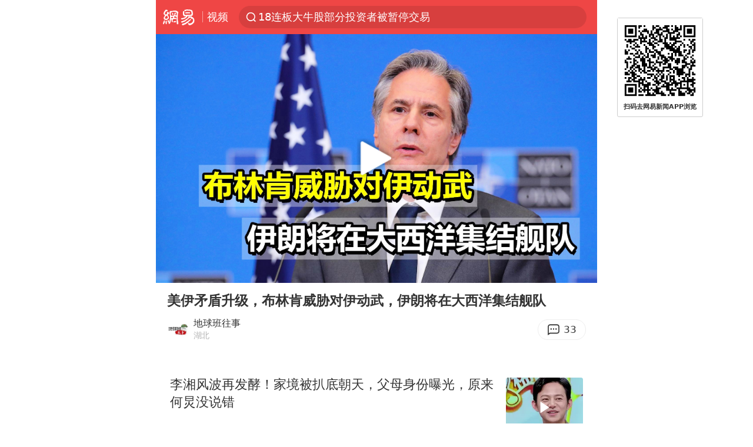

--- FILE ---
content_type: text/html; charset=utf-8
request_url: https://www.google.com/recaptcha/api2/aframe
body_size: 266
content:
<!DOCTYPE HTML><html><head><meta http-equiv="content-type" content="text/html; charset=UTF-8"></head><body><script nonce="v06DOfIb1ihUvg9LMjfJog">/** Anti-fraud and anti-abuse applications only. See google.com/recaptcha */ try{var clients={'sodar':'https://pagead2.googlesyndication.com/pagead/sodar?'};window.addEventListener("message",function(a){try{if(a.source===window.parent){var b=JSON.parse(a.data);var c=clients[b['id']];if(c){var d=document.createElement('img');d.src=c+b['params']+'&rc='+(localStorage.getItem("rc::a")?sessionStorage.getItem("rc::b"):"");window.document.body.appendChild(d);sessionStorage.setItem("rc::e",parseInt(sessionStorage.getItem("rc::e")||0)+1);localStorage.setItem("rc::h",'1769226621071');}}}catch(b){}});window.parent.postMessage("_grecaptcha_ready", "*");}catch(b){}</script></body></html>

--- FILE ---
content_type: text/plain; charset=utf-8
request_url: https://nex.163.com/q?c=video&t=wap_pause&l=1&app=314EA67F&nt=4G&os=null&location=201&source=other&usergroup=b&cb=callback_1769226615635_rnd_60298883
body_size: 1895
content:
callback_1769226615635_rnd_60298883({"result":1,"ads":[{"category":"video","location":"201","position":201,"style":"codeAD","adid":"yt-332095-4238","title":"","content":"","requestTime":1769226617881,"relatedActionLinks":[{"type":"feedback","url":"https://nex.163.com/ssp/event2?data=RedgsjlVZHLEALWdL8mIXEf0oBWDyA48yhVCpXwiW8ilc1eX2zhwhxrSw4Lym7ojqto4oTbLpyGaEjxFXJZ0z9IbW%2F%2FdBlTEQFHwQqe8ta8cR656TX196aYS3VQO6jmeOMkXShlEJsMfrclfahOc8gjpY0K7QpzUINONPZZH3LgRlTYoYPDzLASZVBSM5%2FPYmgoVV%2FtgiEqRMxlW%2BmyGckcToN4vy9EzofZMmpCwg4q4yeTJpmQja%2FJPTt%2Be7UnRYKEZZeYWRr86%2FXW6j1zh0W8r65Yk3PAbZTacQLCxjss9hm6z0OzKwv3s%2BhYLxgVG%2BkadGn29li%2FYyKpX7Ptp%2F849RmRx2OSOCgznFzsYmzyi5KXQUF%2FI%2Fa8m1sFqCXXmA1rso%2B6GweHD3ZQp8jq0on%2FiYKoYWZ3Ytp6N4UJRaV9oFIVrxz1%2Fd0GXDNiV8zdEfPn0pVoUCnsXobGagkOFe1SvieP5jTkStl4FETNaYn%2FnaNkH23V%2BiEU7cu%2BrlCtVVe7h2w7yn%2BbXoTfvv%2FEbhKs74GDtNvHSJ3WAQ6LZcWQlK74uwKN%2Fop3qZfPx7DVwWzx6lLxVsHFNV%2FzH2roVF9eCXJ50NFyasDxhhZUSaB4bTAvauckis2MtjoQddlKD0gC9bIqoyQDTkiDqSmhbMQDemGlE7g6ez5dNGscOFYIdMiGUMkd40b0qWkXx%2BKvj5aDviQcdsG3cYqBWbHfmlhFcZIQxSNVjNwedWx7LzYsgFL1FXPnzQQM42sOJruaTe3vEOSmHgi1P6Ho7H0Rmac8AvwovgbYi4swapPvK40erpeNu9gdYmtMsSJrrYrj8QMF27scngdt1ISuBXNiWp2jMcNL9EKU%2Beg%2Bc109UYPeU9ldZh%2Bx3R1f5tzsVIH%2FgBeeOzoL1WVQR9yrrUgCe2cc0N9kYoVbTwteINvg%2BWqAwTqsFmXkzFaiZCjC6i8fNIvLhMfzILLo8eBX5pdE9GjwxaPVZQR9hwSjC1mYmv%2FmH3yN95l%2BO0fydk5%2FvXkOWjREYlJ3LSsrpDvJhhVRi29N3fIkGRGQC7LN35OxB8Idyq0uh0u%2FdB%2BQSvIruUgA08m%2BDXmVZvmaniAgEw1wztXG9LdlOixoHcrK1Yytxgg9iq1RMoEC%2FT%2Bj1Z5v4owFQ&event=19&ect=reason"}],"ext_param":{},"monitor":[{"action":0,"url":"https://yp.ws.126.net/ytf/fs?mt=100&yte=[base64]&wsg=-&lks=-&ptc=1"},{"action":1,"url":"https://yp.ws.126.net/ytf/fc?mt=101&yte=[base64]&wsg=-&lks=-&ptc=1"},{"action":0,"url":"https://nex.163.com/ssp/show2?data=RedgsjlVZHLEALWdL8mIXEf0oBWDyA48yhVCpXwiW8ilc1eX2zhwhxrSw4Lym7ojqto4oTbLpyGaEjxFXJZ0z9IbW%2F%2FdBlTEQFHwQqe8ta8cR656TX196aYS3VQO6jmeOMkXShlEJsMfrclfahOc8gjpY0K7QpzUINONPZZH3LgRlTYoYPDzLASZVBSM5%2FPYmgoVV%2FtgiEqRMxlW%2BmyGckcToN4vy9EzofZMmpCwg4q4yeTJpmQja%2FJPTt%2Be7UnRYKEZZeYWRr86%2FXW6j1zh0W8r65Yk3PAbZTacQLCxjss9hm6z0OzKwv3s%2BhYLxgVG%2BkadGn29li%2FYyKpX7Ptp%2F849RmRx2OSOCgznFzsYmzyi5KXQUF%2FI%2Fa8m1sFqCXXmA1rso%2B6GweHD3ZQp8jq0on%2FiYKoYWZ3Ytp6N4UJRaV9oFIVrxz1%2Fd0GXDNiV8zdEfPn0pVoUCnsXobGagkOFe1SvieP5jTkStl4FETNaYn%2FnaNkH23V%2BiEU7cu%2BrlCtVVe7h2w7yn%2BbXoTfvv%2FEbhKs74GDtNvHSJ3WAQ6LZcWQlK74uwKN%2Fop3qZfPx7DVwWzx6lLxVsHFNV%2FzH2roVF9eCXJ50NFyasDxhhZUSaB4bTAvauckis2MtjoQddlKD0gC9bIqoyQDTkiDqSmhbMQDemGlE7g6ez5dNGscOFYIdMiGUMkd40b0qWkXx%2BKvj5aDviQcdsG3cYqBWbHfmlhFcZIQxSNVjNwedWx7LzYsgFL1FXPnzQQM42sOJruaTe3vEOSmHgi1P6Ho7H0Rmac8AvwovgbYi4swapPvK40erpeNu9gdYmtMsSJrrYrj8QMF27scngdt1ISuBXNiWp2jMcNL9EKU%2Beg%2Bc109UYPeU9ldZh%2Bx3R1f5tzsVIH%2FgBeeOzoL1WVQR9yrrUgCe2cc0N9kYoVbTwteINvg%2BWqAwTqsFmXkzFaiZCjC6i8fNIvLhMfzILLo8eBX5pdE9GjwxaPVZQR9hwSjC1mYmv%2FmH3yN95l%2BO0fydk5%2FvXkOWjREYlJ3LSsrpDvJhhVRi29N3fIkGRGQC7LN35OxB8Idyq0uh0u%2FdB%2BQSvIruUgA08m%2BDXmVZvmaniAgEw1wztXG9LdlOixoHcrK1Yytxgg9iq1RMoEC%2FT%2Bj1Z5v4owFQ&v=1&event=0&ect="},{"action":1,"url":"https://nex.163.com/ssp/click2?data=RedgsjlVZHLEALWdL8mIXEf0oBWDyA48yhVCpXwiW8ilc1eX2zhwhxrSw4Lym7ojqto4oTbLpyGaEjxFXJZ0z9IbW%2F%2FdBlTEQFHwQqe8ta8cR656TX196aYS3VQO6jmeOMkXShlEJsMfrclfahOc8gjpY0K7QpzUINONPZZH3LgRlTYoYPDzLASZVBSM5%2FPYmgoVV%2FtgiEqRMxlW%2BmyGckcToN4vy9EzofZMmpCwg4q4yeTJpmQja%2FJPTt%2Be7UnRYKEZZeYWRr86%2FXW6j1zh0W8r65Yk3PAbZTacQLCxjss9hm6z0OzKwv3s%2BhYLxgVG%2BkadGn29li%2FYyKpX7Ptp%2F849RmRx2OSOCgznFzsYmzyi5KXQUF%2FI%2Fa8m1sFqCXXmA1rso%2B6GweHD3ZQp8jq0on%2FiYKoYWZ3Ytp6N4UJRaV9oFIVrxz1%2Fd0GXDNiV8zdEfPn0pVoUCnsXobGagkOFe1SvieP5jTkStl4FETNaYn%2FnaNkH23V%2BiEU7cu%2BrlCtVVe7h2w7yn%2BbXoTfvv%2FEbhKs74GDtNvHSJ3WAQ6LZcWQlK74uwKN%2Fop3qZfPx7DVwWzx6lLxVsHFNV%2FzH2roVF9eCXJ50NFyasDxhhZUSaB4bTAvauckis2MtjoQddlKD0gC9bIqoyQDTkiDqSmhbMQDemGlE7g6ez5dNGscOFYIdMiGUMkd40b0qWkXx%2BKvj5aDviQcdsG3cYqBWbHfmlhFcZIQxSNVjNwedWx7LzYsgFL1FXPnzQQM42sOJruaTe3vEOSmHgi1P6Ho7H0Rmac8AvwovgbYi4swapPvK40erpeNu9gdYmtMsSJrrYrj8QMF27scngdt1ISuBXNiWp2jMcNL9EKU%2Beg%2Bc109UYPeU9ldZh%2Bx3R1f5tzsVIH%2FgBeeOzoL1WVQR9yrrUgCe2cc0N9kYoVbTwteINvg%2BWqAwTqsFmXkzFaiZCjC6i8fNIvLhMfzILLo8eBX5pdE9GjwxaPVZQR9hwSjC1mYmv%2FmH3yN95l%2BO0fydk5%2FvXkOWjREYlJ3LSsrpDvJhhVRi29N3fIkGRGQC7LN35OxB8Idyq0uh0u%2FdB%2BQSvIruUgA08m%2BDXmVZvmaniAgEw1wztXG9LdlOixoHcrK1Yytxgg9iq1RMoEC%2FT%2Bj1Z5v4owFQ&v=1&event=1&ect="},{"action":19,"url":"https://nex.163.com/ssp/event2?data=RedgsjlVZHLEALWdL8mIXEf0oBWDyA48yhVCpXwiW8ilc1eX2zhwhxrSw4Lym7ojqto4oTbLpyGaEjxFXJZ0z9IbW%2F%2FdBlTEQFHwQqe8ta8cR656TX196aYS3VQO6jmeOMkXShlEJsMfrclfahOc8gjpY0K7QpzUINONPZZH3LgRlTYoYPDzLASZVBSM5%2FPYmgoVV%2FtgiEqRMxlW%2BmyGckcToN4vy9EzofZMmpCwg4q4yeTJpmQja%2FJPTt%2Be7UnRYKEZZeYWRr86%2FXW6j1zh0W8r65Yk3PAbZTacQLCxjss9hm6z0OzKwv3s%2BhYLxgVG%2BkadGn29li%2FYyKpX7Ptp%2F849RmRx2OSOCgznFzsYmzyi5KXQUF%2FI%2Fa8m1sFqCXXmA1rso%2B6GweHD3ZQp8jq0on%2FiYKoYWZ3Ytp6N4UJRaV9oFIVrxz1%2Fd0GXDNiV8zdEfPn0pVoUCnsXobGagkOFe1SvieP5jTkStl4FETNaYn%2FnaNkH23V%2BiEU7cu%2BrlCtVVe7h2w7yn%2BbXoTfvv%2FEbhKs74GDtNvHSJ3WAQ6LZcWQlK74uwKN%2Fop3qZfPx7DVwWzx6lLxVsHFNV%2FzH2roVF9eCXJ50NFyasDxhhZUSaB4bTAvauckis2MtjoQddlKD0gC9bIqoyQDTkiDqSmhbMQDemGlE7g6ez5dNGscOFYIdMiGUMkd40b0qWkXx%2BKvj5aDviQcdsG3cYqBWbHfmlhFcZIQxSNVjNwedWx7LzYsgFL1FXPnzQQM42sOJruaTe3vEOSmHgi1P6Ho7H0Rmac8AvwovgbYi4swapPvK40erpeNu9gdYmtMsSJrrYrj8QMF27scngdt1ISuBXNiWp2jMcNL9EKU%2Beg%2Bc109UYPeU9ldZh%2Bx3R1f5tzsVIH%2FgBeeOzoL1WVQR9yrrUgCe2cc0N9kYoVbTwteINvg%2BWqAwTqsFmXkzFaiZCjC6i8fNIvLhMfzILLo8eBX5pdE9GjwxaPVZQR9hwSjC1mYmv%2FmH3yN95l%2BO0fydk5%2FvXkOWjREYlJ3LSsrpDvJhhVRi29N3fIkGRGQC7LN35OxB8Idyq0uh0u%2FdB%2BQSvIruUgA08m%2BDXmVZvmaniAgEw1wztXG9LdlOixoHcrK1Yytxgg9iq1RMoEC%2FT%2Bj1Z5v4owFQ&event=19&ect=feedback&act="}],"resources":null,"visibility":[{"type":"0","rate_height":"1","duration":0}],"source":"广告","htmlResource":"<!-- service=7 -->\n<!-- type=codeAD -->\n<ins style=\"display:block;\" data-revive-zoneid=\"252\" data-revive-id=\"bc0ee6b32b55ca7bfb61c2a9dd1cf0c5\"></ins>\n<script>\n    window.reviveAsync = null;\n</script>\n<script src=\"//static.outin.cn/js/gtr/gtr.min.js\" async></script>\n<!--sspClickMonitor-->\n<!--统计代码勿删，部署在body内-->","hasHtmlResource":1}]})

--- FILE ---
content_type: application/javascript; charset=utf-8
request_url: https://fundingchoicesmessages.google.com/f/AGSKWxXg353jfVf5x21BGopsJYvqOmh_wUT-cKFwWpJRuGfDcas_PEf4MOA1_tccAFtPPa9h7ntg_0KiUtiMmyK4QE1bNoHtO4Y-22KYiRSevOwPx36LX49RAauBGV30i9BnQwT6Ia94zFMyto4oOWi1zXQpcrO2-BlHbaSONYuMCvBwgFR_zll7DzmS4VeT/_taff=/800x90.?advtile=/as/gb2?stid=/ad300x250_
body_size: -1288
content:
window['5675da1c-c15e-492c-aab2-11372ad0ccba'] = true;

--- FILE ---
content_type: text/plain; charset=utf-8
request_url: https://nex.163.com/q?c=video&t=wap_stream&l=406&app=314EA67F&nt=4G&os=null&source=other&usergroup=b&cb=callback_1769226615638_rnd_71804792
body_size: 1872
content:
callback_1769226615638_rnd_71804792({"result":1,"ads":[{"category":"video","location":"406","position":4,"style":"codeAD","adid":"yt-332112-5971","title":"","content":"","requestTime":1769226617880,"relatedActionLinks":[{"type":"feedback","url":"https://nex.163.com/ssp/event2?data=2En0MG%2B2knoXINKJbE555UCYKPQ0rIHMfQgyeBArHNHOaRBDQFTd2Yu3Y9mup3JJzBSF52OH9nF65QEtbMRufSzx5%2Fc%2BdOYWTDUoNoFOAp3Llbs5OM7v19MV0g%2FEpBifKLF9xLfcx6HuQkk13jpwnpMn3Y%2FUEALMXwJfiPL7M%2BWOjQkHiLpxFRf%2FYHCIdI4%2Bvj9lBCmQ9Mjssrb%2Fnh4Pf7e9wZtqm3KA3RlUMN%2B2jpgL8%2BxtnozZJ%2BibmygMKY4zrVFqCwfe51TpOkj102sotZserdp%2FjdW9OazW%2BtiV7ZZ4BhswrETTCh%2B4rOGHy3XpJSVbuDadXL8UnznT7kXemnoquKBnTHPmtj%2Fupr4nyrheY57h28L1LhCNgv0tPYjkf7%2FXCsu5D8R7NHn%2F1kATM0LODfwD5Qfqk0gYV5PImfIW4%2FjIBdvmM7MSN3auFIyq%2FpkGQ15a1rzHtGFrgAZblx5gH%2FrEBGEgp3XomnGG6IcJvFbq4MEyxboykI1uLE0gvWFgSJMWH6GvszhJrlljffpAJoZja7dTxgvE2ifm4af6k9cWHFv7b5HYE5UudlWWnJKALYVfKduOiSCb2Uanifji5pMNa%2BPuj4ZM1aOnerEORex3o9ah1xNW7bP4376PWEdl2X88X5N4v%2FCH0DX0or5NCtw1ZvNr0n6dUE96teWZxh49W%2FUNg82I5V8ItX7V9mP0MJWvRU7JrBzK72wN090VXGu1v%2Bb2tuNs3f0VUEznq9jHJZzWp3OJIoB8lSlQATyLj16nbgRTqIiuSeF9SBIItdIgoWRRcPQkIpKR6Xch5ZWwgZIZk%2FuOauhvdJQseB64wCMidnM1kAYyto5WI5ZTdSnQfKTsjKEH8gVeqxTYl6ztatiaM9v1n8wpHyxx3icQDxKakvIp%2B9aEf3FQxdcuDWZ1DdHEV3sPBKbBJa8bVSEET9bCu2ACK7GeFnWPgMcFU0FKNOPHPtZCq%2FLwpJVNKFr3TPG2hEZVNN%2B8V4PIaLUExqVqMeLtdvSWT4IRNLCMqweY58cWzdS65hnby7%2FxuzOZp2wGi07KoNApsuhK5HxUOFgPo%2FgDDOzs4WgjjasNEwa44yI3CjStSCSv0A%3D%3D&event=19&ect=reason"}],"ext_param":{},"monitor":[{"action":0,"url":"https://yp.ws.126.net/ytf/fs?mt=100&yte=[base64]&wsg=-&lks=-&ptc=1"},{"action":1,"url":"https://yp.ws.126.net/ytf/fc?mt=101&yte=[base64]&wsg=-&lks=-&ptc=1"},{"action":0,"url":"https://nex.163.com/ssp/show2?data=2En0MG%2B2knoXINKJbE555UCYKPQ0rIHMfQgyeBArHNHOaRBDQFTd2Yu3Y9mup3JJzBSF52OH9nF65QEtbMRufSzx5%2Fc%2BdOYWTDUoNoFOAp3Llbs5OM7v19MV0g%2FEpBifKLF9xLfcx6HuQkk13jpwnpMn3Y%2FUEALMXwJfiPL7M%2BWOjQkHiLpxFRf%2FYHCIdI4%2Bvj9lBCmQ9Mjssrb%2Fnh4Pf7e9wZtqm3KA3RlUMN%2B2jpgL8%2BxtnozZJ%2BibmygMKY4zrVFqCwfe51TpOkj102sotZserdp%2FjdW9OazW%2BtiV7ZZ4BhswrETTCh%2B4rOGHy3XpJSVbuDadXL8UnznT7kXemnoquKBnTHPmtj%2Fupr4nyrheY57h28L1LhCNgv0tPYjkf7%2FXCsu5D8R7NHn%2F1kATM0LODfwD5Qfqk0gYV5PImfIW4%2FjIBdvmM7MSN3auFIyq%2FpkGQ15a1rzHtGFrgAZblx5gH%2FrEBGEgp3XomnGG6IcJvFbq4MEyxboykI1uLE0gvWFgSJMWH6GvszhJrlljffpAJoZja7dTxgvE2ifm4af6k9cWHFv7b5HYE5UudlWWnJKALYVfKduOiSCb2Uanifji5pMNa%2BPuj4ZM1aOnerEORex3o9ah1xNW7bP4376PWEdl2X88X5N4v%2FCH0DX0or5NCtw1ZvNr0n6dUE96teWZxh49W%2FUNg82I5V8ItX7V9mP0MJWvRU7JrBzK72wN090VXGu1v%2Bb2tuNs3f0VUEznq9jHJZzWp3OJIoB8lSlQATyLj16nbgRTqIiuSeF9SBIItdIgoWRRcPQkIpKR6Xch5ZWwgZIZk%2FuOauhvdJQseB64wCMidnM1kAYyto5WI5ZTdSnQfKTsjKEH8gVeqxTYl6ztatiaM9v1n8wpHyxx3icQDxKakvIp%2B9aEf3FQxdcuDWZ1DdHEV3sPBKbBJa8bVSEET9bCu2ACK7GeFnWPgMcFU0FKNOPHPtZCq%2FLwpJVNKFr3TPG2hEZVNN%2B8V4PIaLUExqVqMeLtdvSWT4IRNLCMqweY58cWzdS65hnby7%2FxuzOZp2wGi07KoNApsuhK5HxUOFgPo%2FgDDOzs4WgjjasNEwa44yI3CjStSCSv0A%3D%3D&v=1&event=0&ect="},{"action":1,"url":"https://nex.163.com/ssp/click2?data=2En0MG%2B2knoXINKJbE555UCYKPQ0rIHMfQgyeBArHNHOaRBDQFTd2Yu3Y9mup3JJzBSF52OH9nF65QEtbMRufSzx5%2Fc%2BdOYWTDUoNoFOAp3Llbs5OM7v19MV0g%2FEpBifKLF9xLfcx6HuQkk13jpwnpMn3Y%2FUEALMXwJfiPL7M%2BWOjQkHiLpxFRf%2FYHCIdI4%2Bvj9lBCmQ9Mjssrb%2Fnh4Pf7e9wZtqm3KA3RlUMN%2B2jpgL8%2BxtnozZJ%2BibmygMKY4zrVFqCwfe51TpOkj102sotZserdp%2FjdW9OazW%2BtiV7ZZ4BhswrETTCh%2B4rOGHy3XpJSVbuDadXL8UnznT7kXemnoquKBnTHPmtj%2Fupr4nyrheY57h28L1LhCNgv0tPYjkf7%2FXCsu5D8R7NHn%2F1kATM0LODfwD5Qfqk0gYV5PImfIW4%2FjIBdvmM7MSN3auFIyq%2FpkGQ15a1rzHtGFrgAZblx5gH%2FrEBGEgp3XomnGG6IcJvFbq4MEyxboykI1uLE0gvWFgSJMWH6GvszhJrlljffpAJoZja7dTxgvE2ifm4af6k9cWHFv7b5HYE5UudlWWnJKALYVfKduOiSCb2Uanifji5pMNa%2BPuj4ZM1aOnerEORex3o9ah1xNW7bP4376PWEdl2X88X5N4v%2FCH0DX0or5NCtw1ZvNr0n6dUE96teWZxh49W%2FUNg82I5V8ItX7V9mP0MJWvRU7JrBzK72wN090VXGu1v%2Bb2tuNs3f0VUEznq9jHJZzWp3OJIoB8lSlQATyLj16nbgRTqIiuSeF9SBIItdIgoWRRcPQkIpKR6Xch5ZWwgZIZk%2FuOauhvdJQseB64wCMidnM1kAYyto5WI5ZTdSnQfKTsjKEH8gVeqxTYl6ztatiaM9v1n8wpHyxx3icQDxKakvIp%2B9aEf3FQxdcuDWZ1DdHEV3sPBKbBJa8bVSEET9bCu2ACK7GeFnWPgMcFU0FKNOPHPtZCq%2FLwpJVNKFr3TPG2hEZVNN%2B8V4PIaLUExqVqMeLtdvSWT4IRNLCMqweY58cWzdS65hnby7%2FxuzOZp2wGi07KoNApsuhK5HxUOFgPo%2FgDDOzs4WgjjasNEwa44yI3CjStSCSv0A%3D%3D&v=1&event=1&ect="},{"action":19,"url":"https://nex.163.com/ssp/event2?data=2En0MG%2B2knoXINKJbE555UCYKPQ0rIHMfQgyeBArHNHOaRBDQFTd2Yu3Y9mup3JJzBSF52OH9nF65QEtbMRufSzx5%2Fc%2BdOYWTDUoNoFOAp3Llbs5OM7v19MV0g%2FEpBifKLF9xLfcx6HuQkk13jpwnpMn3Y%2FUEALMXwJfiPL7M%2BWOjQkHiLpxFRf%2FYHCIdI4%2Bvj9lBCmQ9Mjssrb%2Fnh4Pf7e9wZtqm3KA3RlUMN%2B2jpgL8%2BxtnozZJ%2BibmygMKY4zrVFqCwfe51TpOkj102sotZserdp%2FjdW9OazW%2BtiV7ZZ4BhswrETTCh%2B4rOGHy3XpJSVbuDadXL8UnznT7kXemnoquKBnTHPmtj%2Fupr4nyrheY57h28L1LhCNgv0tPYjkf7%2FXCsu5D8R7NHn%2F1kATM0LODfwD5Qfqk0gYV5PImfIW4%2FjIBdvmM7MSN3auFIyq%2FpkGQ15a1rzHtGFrgAZblx5gH%2FrEBGEgp3XomnGG6IcJvFbq4MEyxboykI1uLE0gvWFgSJMWH6GvszhJrlljffpAJoZja7dTxgvE2ifm4af6k9cWHFv7b5HYE5UudlWWnJKALYVfKduOiSCb2Uanifji5pMNa%2BPuj4ZM1aOnerEORex3o9ah1xNW7bP4376PWEdl2X88X5N4v%2FCH0DX0or5NCtw1ZvNr0n6dUE96teWZxh49W%2FUNg82I5V8ItX7V9mP0MJWvRU7JrBzK72wN090VXGu1v%2Bb2tuNs3f0VUEznq9jHJZzWp3OJIoB8lSlQATyLj16nbgRTqIiuSeF9SBIItdIgoWRRcPQkIpKR6Xch5ZWwgZIZk%2FuOauhvdJQseB64wCMidnM1kAYyto5WI5ZTdSnQfKTsjKEH8gVeqxTYl6ztatiaM9v1n8wpHyxx3icQDxKakvIp%2B9aEf3FQxdcuDWZ1DdHEV3sPBKbBJa8bVSEET9bCu2ACK7GeFnWPgMcFU0FKNOPHPtZCq%2FLwpJVNKFr3TPG2hEZVNN%2B8V4PIaLUExqVqMeLtdvSWT4IRNLCMqweY58cWzdS65hnby7%2FxuzOZp2wGi07KoNApsuhK5HxUOFgPo%2FgDDOzs4WgjjasNEwa44yI3CjStSCSv0A%3D%3D&event=19&ect=feedback&act="}],"resources":null,"visibility":[{"type":"0","rate_height":"1","duration":0}],"source":"广告","htmlResource":"<!-- service=7 -->\n<!-- type=codeAD -->\n<ins style=\"display: block;\" data-revive-zoneid=\"276\" data-revive-id=\"bc0ee6b32b55ca7bfb61c2a9dd1cf0c5\"></ins>\n<script>\n    window.reviveAsync = null;\n</script>\n<script async src=\"//static.outin.cn/js/gtr/gtr.min.js\"></script>\n<!--sspClickMonitor-->\n<!--统计代码勿删，部署在body内-->","hasHtmlResource":1}]})

--- FILE ---
content_type: text/plain; charset=utf-8
request_url: https://nex.163.com/q?c=video&t=wap_stream&l=405&app=314EA67F&nt=4G&os=null&source=other&usergroup=b&cb=callback_1769226615637_rnd_63104961
body_size: 2071
content:
callback_1769226615637_rnd_63104961({"result":1,"ads":[{"category":"video","location":"405","position":405,"style":"codeAD","adid":"yt-333344-5889","title":"","content":"","requestTime":1769226617882,"relatedActionLinks":[{"type":"feedback","url":"https://nex.163.com/ssp/event2?data=%2FlP4MpWJuduiNRdZFH9ZrGBtad%2BtDkFJQ8Vg4PRk7TwGHYhov%2Bv1wcu8HnOQUdFvCkkcGMYU6MBj6Uv0aHQwOzhtRcSo32JPU1osfaeKvuOWyBL%2BQWJsyt5OfU317OOmP9n2BzIwXNWGxTOigLCY0l0aYHJz5Fljxdya%2FTVSjB68h%2Bcc0eAs3577Z8jJyoXDwGLhIWCZZy5yPcSARj%2FrD88q9jX03XgupDKwcOaxOGn240PXZ%2FD5P0q0X1rg4rQomPyrHjVLgZQ4o81Xl3Xka8AITeZy7UtAGnvqwWPeT98T0WuxESkPaooXqsTNVUPuDsLvXVjgWuAVAk6ia%2FD1wMoLnwFR9WCtajQrfyRsee3mNyG3xIySTqY9N%2Bzq%2FAyORhwrcvSUx1d9FIVqgWGD%2FPW2MxTS4%2B9jwBAPP5heBvEHjRnFV7l0AGTPs20Ai%2BuCUuXgtgfbQ%2BUFbY7BswB3xXbZaq7MzDE%2BSt0%2B4uFKf%2Fam0eX7srWV4oZwKB3NsVcq%2B7TmgCuyhRd0JMBNgj%2BRB8UCCpSBuu77C2p4mbnEeaIB3FOt4a%2BctVkyClhhtlEfLI5PgAetkISr49zo%2FCK%2B6vGu8Ke%2F%2B6fqG%2BsKn7Y%2FYt22wXEZMjFIexacdP8lzkzHn3KcTAb5kbXOyQgJ0XqgZiD5VW4ungGX%2FV7cAwFkgmLk1im6EqO1gc8qOfJ9Kiw8yInd6xt%2BiY%2FWeVdCDJrG%2F8R1D2R%2FWR0UZU0zVNDrb5UXnbTwvn15JZakXmWNaeBzqsNSE67Tu5fhNitw82M9AOY9snQOAflMUIR3YRoZJXsHDNGOPJ3iy4JPyW7zOoYnX0LTxzJ6jGfqoHNWqF5t28%2FNLgCy0RGnUVa16S8sDmJExm4D2ULVTnZql7nh0HViP98xNqFCuEI2ZCAsGHNovwJdfRNcE%2BgmkAhxPVFUL90dwmYjNBcbWUAw3P%2B%2FEGfzZNWLU88uiuigzODvrCXY7njeQdiHae9nfxXIouNrxepEkNquAV31zF57tHGraSllZkA5OptZhSxcxi20qA3%2B1NdzUQ1dAzk1NkrapEYGHiJ52Q4znGnZjvjn2KIwSQ2AUzIlG5Tqww6WP5sMayN%2B5Gc5rLtWxed3fo0RekohWeSTjN8XsovNIbGSo34iDIcJ&event=19&ect=reason"}],"ext_param":{},"monitor":[{"action":0,"url":"https://yp.ws.126.net/ytf/fs?mt=100&yte=[base64]&wsg=-&lks=-&ptc=1"},{"action":1,"url":"https://yp.ws.126.net/ytf/fc?mt=101&yte=[base64]&wsg=-&lks=-&ptc=1"},{"action":0,"url":"https://nex.163.com/ssp/show2?data=%2FlP4MpWJuduiNRdZFH9ZrGBtad%2BtDkFJQ8Vg4PRk7TwGHYhov%2Bv1wcu8HnOQUdFvCkkcGMYU6MBj6Uv0aHQwOzhtRcSo32JPU1osfaeKvuOWyBL%2BQWJsyt5OfU317OOmP9n2BzIwXNWGxTOigLCY0l0aYHJz5Fljxdya%2FTVSjB68h%2Bcc0eAs3577Z8jJyoXDwGLhIWCZZy5yPcSARj%2FrD88q9jX03XgupDKwcOaxOGn240PXZ%2FD5P0q0X1rg4rQomPyrHjVLgZQ4o81Xl3Xka8AITeZy7UtAGnvqwWPeT98T0WuxESkPaooXqsTNVUPuDsLvXVjgWuAVAk6ia%2FD1wMoLnwFR9WCtajQrfyRsee3mNyG3xIySTqY9N%2Bzq%2FAyORhwrcvSUx1d9FIVqgWGD%2FPW2MxTS4%2B9jwBAPP5heBvEHjRnFV7l0AGTPs20Ai%2BuCUuXgtgfbQ%2BUFbY7BswB3xXbZaq7MzDE%2BSt0%2B4uFKf%2Fam0eX7srWV4oZwKB3NsVcq%2B7TmgCuyhRd0JMBNgj%2BRB8UCCpSBuu77C2p4mbnEeaIB3FOt4a%2BctVkyClhhtlEfLI5PgAetkISr49zo%2FCK%2B6vGu8Ke%2F%2B6fqG%2BsKn7Y%2FYt22wXEZMjFIexacdP8lzkzHn3KcTAb5kbXOyQgJ0XqgZiD5VW4ungGX%2FV7cAwFkgmLk1im6EqO1gc8qOfJ9Kiw8yInd6xt%2BiY%2FWeVdCDJrG%2F8R1D2R%2FWR0UZU0zVNDrb5UXnbTwvn15JZakXmWNaeBzqsNSE67Tu5fhNitw82M9AOY9snQOAflMUIR3YRoZJXsHDNGOPJ3iy4JPyW7zOoYnX0LTxzJ6jGfqoHNWqF5t28%2FNLgCy0RGnUVa16S8sDmJExm4D2ULVTnZql7nh0HViP98xNqFCuEI2ZCAsGHNovwJdfRNcE%2BgmkAhxPVFUL90dwmYjNBcbWUAw3P%2B%2FEGfzZNWLU88uiuigzODvrCXY7njeQdiHae9nfxXIouNrxepEkNquAV31zF57tHGraSllZkA5OptZhSxcxi20qA3%2B1NdzUQ1dAzk1NkrapEYGHiJ52Q4znGnZjvjn2KIwSQ2AUzIlG5Tqww6WP5sMayN%2B5Gc5rLtWxed3fo0RekohWeSTjN8XsovNIbGSo34iDIcJ&v=1&event=0&ect="},{"action":1,"url":"https://nex.163.com/ssp/click2?data=%2FlP4MpWJuduiNRdZFH9ZrGBtad%2BtDkFJQ8Vg4PRk7TwGHYhov%2Bv1wcu8HnOQUdFvCkkcGMYU6MBj6Uv0aHQwOzhtRcSo32JPU1osfaeKvuOWyBL%2BQWJsyt5OfU317OOmP9n2BzIwXNWGxTOigLCY0l0aYHJz5Fljxdya%2FTVSjB68h%2Bcc0eAs3577Z8jJyoXDwGLhIWCZZy5yPcSARj%2FrD88q9jX03XgupDKwcOaxOGn240PXZ%2FD5P0q0X1rg4rQomPyrHjVLgZQ4o81Xl3Xka8AITeZy7UtAGnvqwWPeT98T0WuxESkPaooXqsTNVUPuDsLvXVjgWuAVAk6ia%2FD1wMoLnwFR9WCtajQrfyRsee3mNyG3xIySTqY9N%2Bzq%2FAyORhwrcvSUx1d9FIVqgWGD%2FPW2MxTS4%2B9jwBAPP5heBvEHjRnFV7l0AGTPs20Ai%2BuCUuXgtgfbQ%2BUFbY7BswB3xXbZaq7MzDE%2BSt0%2B4uFKf%2Fam0eX7srWV4oZwKB3NsVcq%2B7TmgCuyhRd0JMBNgj%2BRB8UCCpSBuu77C2p4mbnEeaIB3FOt4a%2BctVkyClhhtlEfLI5PgAetkISr49zo%2FCK%2B6vGu8Ke%2F%2B6fqG%2BsKn7Y%2FYt22wXEZMjFIexacdP8lzkzHn3KcTAb5kbXOyQgJ0XqgZiD5VW4ungGX%2FV7cAwFkgmLk1im6EqO1gc8qOfJ9Kiw8yInd6xt%2BiY%2FWeVdCDJrG%2F8R1D2R%2FWR0UZU0zVNDrb5UXnbTwvn15JZakXmWNaeBzqsNSE67Tu5fhNitw82M9AOY9snQOAflMUIR3YRoZJXsHDNGOPJ3iy4JPyW7zOoYnX0LTxzJ6jGfqoHNWqF5t28%2FNLgCy0RGnUVa16S8sDmJExm4D2ULVTnZql7nh0HViP98xNqFCuEI2ZCAsGHNovwJdfRNcE%2BgmkAhxPVFUL90dwmYjNBcbWUAw3P%2B%2FEGfzZNWLU88uiuigzODvrCXY7njeQdiHae9nfxXIouNrxepEkNquAV31zF57tHGraSllZkA5OptZhSxcxi20qA3%2B1NdzUQ1dAzk1NkrapEYGHiJ52Q4znGnZjvjn2KIwSQ2AUzIlG5Tqww6WP5sMayN%2B5Gc5rLtWxed3fo0RekohWeSTjN8XsovNIbGSo34iDIcJ&v=1&event=1&ect="},{"action":19,"url":"https://nex.163.com/ssp/event2?data=%2FlP4MpWJuduiNRdZFH9ZrGBtad%2BtDkFJQ8Vg4PRk7TwGHYhov%2Bv1wcu8HnOQUdFvCkkcGMYU6MBj6Uv0aHQwOzhtRcSo32JPU1osfaeKvuOWyBL%2BQWJsyt5OfU317OOmP9n2BzIwXNWGxTOigLCY0l0aYHJz5Fljxdya%2FTVSjB68h%2Bcc0eAs3577Z8jJyoXDwGLhIWCZZy5yPcSARj%2FrD88q9jX03XgupDKwcOaxOGn240PXZ%2FD5P0q0X1rg4rQomPyrHjVLgZQ4o81Xl3Xka8AITeZy7UtAGnvqwWPeT98T0WuxESkPaooXqsTNVUPuDsLvXVjgWuAVAk6ia%2FD1wMoLnwFR9WCtajQrfyRsee3mNyG3xIySTqY9N%2Bzq%2FAyORhwrcvSUx1d9FIVqgWGD%2FPW2MxTS4%2B9jwBAPP5heBvEHjRnFV7l0AGTPs20Ai%2BuCUuXgtgfbQ%2BUFbY7BswB3xXbZaq7MzDE%2BSt0%2B4uFKf%2Fam0eX7srWV4oZwKB3NsVcq%2B7TmgCuyhRd0JMBNgj%2BRB8UCCpSBuu77C2p4mbnEeaIB3FOt4a%2BctVkyClhhtlEfLI5PgAetkISr49zo%2FCK%2B6vGu8Ke%2F%2B6fqG%2BsKn7Y%2FYt22wXEZMjFIexacdP8lzkzHn3KcTAb5kbXOyQgJ0XqgZiD5VW4ungGX%2FV7cAwFkgmLk1im6EqO1gc8qOfJ9Kiw8yInd6xt%2BiY%2FWeVdCDJrG%2F8R1D2R%2FWR0UZU0zVNDrb5UXnbTwvn15JZakXmWNaeBzqsNSE67Tu5fhNitw82M9AOY9snQOAflMUIR3YRoZJXsHDNGOPJ3iy4JPyW7zOoYnX0LTxzJ6jGfqoHNWqF5t28%2FNLgCy0RGnUVa16S8sDmJExm4D2ULVTnZql7nh0HViP98xNqFCuEI2ZCAsGHNovwJdfRNcE%2BgmkAhxPVFUL90dwmYjNBcbWUAw3P%2B%2FEGfzZNWLU88uiuigzODvrCXY7njeQdiHae9nfxXIouNrxepEkNquAV31zF57tHGraSllZkA5OptZhSxcxi20qA3%2B1NdzUQ1dAzk1NkrapEYGHiJ52Q4znGnZjvjn2KIwSQ2AUzIlG5Tqww6WP5sMayN%2B5Gc5rLtWxed3fo0RekohWeSTjN8XsovNIbGSo34iDIcJ&event=19&ect=feedback&act="}],"resources":null,"visibility":[{"type":"0","rate_height":"1","duration":0}],"source":"广告","htmlResource":"<!-- service=7 -->\n<!-- type=codeAD -->\n<!DOCTYPE html>\n<html lang=\"zh\">\n<head>\n<script async src=\"https://securepubads.g.doubleclick.net/tag/js/gpt.js\" crossorigin=\"anonymous\"></script>\n<script>\n  window.googletag = window.googletag || {cmd: []};\n  googletag.cmd.push(function() {\n    googletag.defineSlot('/23290286939/TJTW', ['fluid'], 'div-gpt-ad-1750916407026-0').addService(googletag.pubads());\n    googletag.pubads().enableSingleRequest();\n    googletag.pubads().setTargeting('TJTW', ['TJTW']);\n    googletag.enableServices();\n  });\n</script>\n</head>\n<body>\n<!-- /23290286939/TJTW -->\n<div id='div-gpt-ad-1750916407026-0'>\n  <script>\n    googletag.cmd.push(function() { googletag.display('div-gpt-ad-1750916407026-0'); });\n  </script>\n</div>\n</body>\n</html>\n<!--sspClickMonitor-->\n<!--统计代码勿删，部署在body内-->","hasHtmlResource":1}]})

--- FILE ---
content_type: application/javascript; charset=utf-8
request_url: https://static.ws.126.net/163/wap/f2e/hbs/static/video/js/29.4db4d913.chunk.js
body_size: 57
content:
"use strict";(self.webpackChunk=self.webpackChunk||[]).push([[29],{40029:function(t,n,o){o.r(n),o.d(n,{initComment:function(){return l}});var e=o(91976),c=o(22951),r=o(64649),a=o(79588),i=o(34384),m=o(30745),u=o(18630),s=(0,e.Z)((function t(n){var o=this;(0,c.Z)(this,t),(0,r.Z)(this,"onTopNavComment",(function(t){return{url:t.href,trackData:{val_act:"video_topNav_comment",val_nm:u.QJ.click}}})),(0,r.Z)(this,"onVideoComment",(function(t){return{url:t.href||"",trackData:{val_act:"video_body_comment",val_nm:u.QJ.click}}})),(0,r.Z)(this,"renderCommentCount",(function(){[".js-topNav-commentCount",".js-comment-count"].forEach((function(t){var n=document.querySelector(t);n&&(n.innerHTML=o.commentInfo.displayCount+"")})),o.commentInfo.isClosed&&document.body.classList.add("hide-comment")}));var e=n.commentInfo,s=n.docId;this.commentInfo=e,e.request(s),(0,a.gx)((function(){return e.status===i.L.OK}),this.renderCommentCount),(0,m.Z)({selector:".js-topNav-comment",callback:this.onTopNavComment}),(0,m.Z)({selector:".js-video-comment",callback:this.onVideoComment})})),l=function(t){return new s(t)}},30745:function(t,n,o){o.d(n,{Z:function(){return r}});var e=o(18630),c=o(61429),r=function(t){var n=t.selector,o=t.callback;return(0,c.c)({selector:n,type:"click",callback:function(t,n){t.preventDefault();var c=o(n),r=c.url,a=c.trackData;(0,e.j)(a),window.location.href=r}})}}}]);